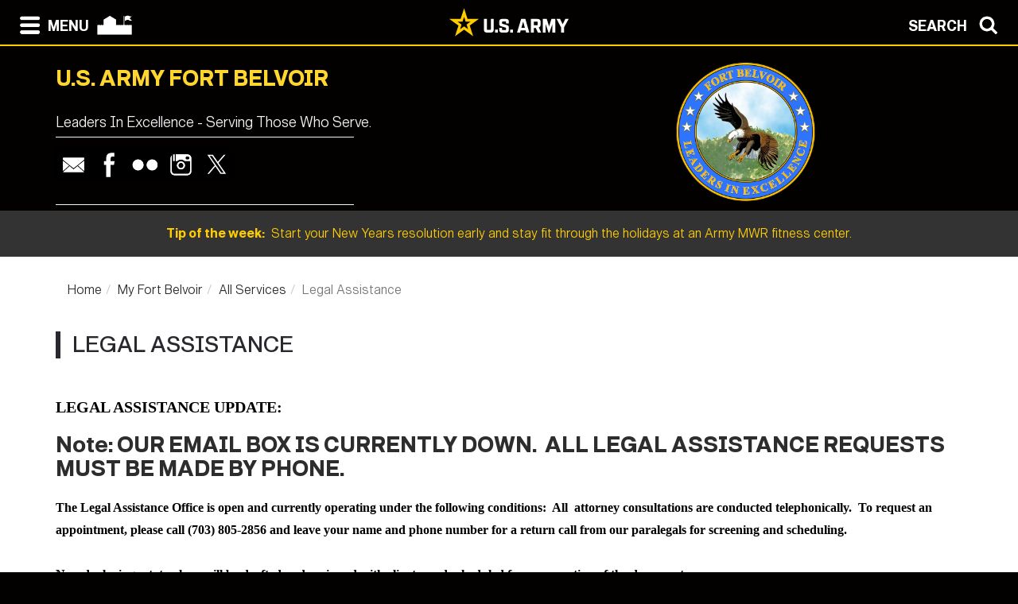

--- FILE ---
content_type: text/html; charset=UTF-8
request_url: https://home.army.mil/belvoir/my-fort-belvoir/all-services/legal-assistance
body_size: 72782
content:

<!DOCTYPE html>
<!--[if lt IE 7]>      <html class="no-js lt-ie9 lt-ie8 lt-ie7" lang="en"> <![endif]-->
<!--[if IE 7]>         <html class="no-js lt-ie9 lt-ie8" lang="en"> <![endif]-->
<!--[if IE 8]>         <html class="no-js lt-ie9" lang="en"> <![endif]-->
<!--[if gt IE 8]><!--> <html class="no-js" lang="en"> <!--<![endif]-->
    <head>
        <meta http-equiv="X-UA-Compatible" content="IE=edge,chrome=1">
        

	<meta property="og:site_name" content="FORT BELVOIR">
	<meta property="og:locale" content="en_US">
	<meta property="og:type" content="website">
	<meta property="og:title" content="Legal Assistance">
	<meta property="og:description" content="Legal Assistance and Tax Center">
	<meta property="og:url" content="https://home.army.mil/belvoir/my-fort-belvoir/all-services/legal-assistance">
	
<title>Legal Assistance :: FORT BELVOIR</title>

<meta http-equiv="content-type" content="text/html; charset=UTF-8">
<meta name="description" content="Legal Assistance and Tax Center">
<meta name="generator" content="Concrete CMS">
<link rel="canonical" href="https://home.army.mil/belvoir/%21trash/legal-assistance">
<script type="text/javascript">
    var CCM_DISPATCHER_FILENAME = "/belvoir/index.php";
    var CCM_CID = 871;
    var CCM_EDIT_MODE = false;
    var CCM_ARRANGE_MODE = false;
    var CCM_IMAGE_PATH = "/belvoir/concrete/images";
    var CCM_APPLICATION_URL = "https://home.army.mil/belvoir";
    var CCM_REL = "/belvoir";
    var CCM_ACTIVE_LOCALE = "en_US";
    var CCM_USER_REGISTERED = false;
</script>

<style type="text/css" data-area-style-area-handle="Footer Social" data-block-style-block-id="60672" data-style-set="220">.ccm-custom-style-container.ccm-custom-style-footersocial-60672{text-align:center}</style>
<script type="text/javascript" src="/belvoir/concrete/js/jquery.js?ccm_nocache=41bca2d8501602d99c5d0a46cae8e99455c9ad17"></script>
<link href="/belvoir/concrete/css/cms.css?ccm_nocache=41bca2d8501602d99c5d0a46cae8e99455c9ad17" rel="stylesheet" type="text/css" media="all">
<link href="/belvoir/concrete/css/features/imagery/frontend.css?ccm_nocache=41bca2d8501602d99c5d0a46cae8e99455c9ad17" rel="stylesheet" type="text/css" media="all">
<link href="/belvoir/concrete/css/features/navigation/frontend.css?ccm_nocache=41bca2d8501602d99c5d0a46cae8e99455c9ad17" rel="stylesheet" type="text/css" media="all">
<link href="/belvoir/concrete/css/features/search/frontend.css?ccm_nocache=41bca2d8501602d99c5d0a46cae8e99455c9ad17" rel="stylesheet" type="text/css" media="all">
<link href="/belvoir/concrete/css/features/basics/frontend.css?ccm_nocache=41bca2d8501602d99c5d0a46cae8e99455c9ad17" rel="stylesheet" type="text/css" media="all">
<link href="/belvoir/concrete/css/features/social/frontend.css?ccm_nocache=41bca2d8501602d99c5d0a46cae8e99455c9ad17" rel="stylesheet" type="text/css" media="all">
<link href="/belvoir/packages/ig_spacer/blocks/ig_spacer/view.css?ccm_nocache=d4123c032c255161dda1919df50a75db04eb7723" rel="stylesheet" type="text/css" media="all">
<!-- Global site tag (gtag.js) - Google Analytics FOR IMCOM SUSTAINMENT SITES -->
<script async type="text/javascript" id="_fed_an_ua_tag" src="https://dap.digitalgov.gov/Universal-Federated-Analytics-Min.js?agency=DOD&subagency=AMC-IMCOM&sp=query&yt=true&sitetopic=IMCOM-SUSTAINMENT&siteplatform=belvoir"></script>
        <meta name="viewport" content="width=device-width, initial-scale=1">
        <link rel="stylesheet" href="/belvoir/packages/theme_stucco/themes/stucco/css/bootstrap-theme.min.css">
        <link rel="stylesheet" href="/belvoir/packages/theme_stucco/themes/stucco/css/bootstrap.css">
        <link href="/belvoir/application/files/cache/css/stucco/main.css?ts=1766394828" rel="stylesheet" type="text/css" media="all">        <link rel="stylesheet" href="/belvoir/packages/theme_stucco/themes/stucco/css/custom.css">

        <script src="/belvoir/packages/theme_stucco/themes/stucco/js/vendor/modernizr-2.8.3-respond-1.4.2.min.js"></script>
        <script src="/belvoir/packages/theme_stucco/themes/stucco/js/modal.js"></script>

        <link href="/belvoir/packages/theme_stucco/themes/stucco/css/font-awesome/css/all.css" type="text/css" rel="stylesheet">
    </head>
        <body class="legal-assistance">
        <div class="ccm-page ccm-page-id-871 page-type-page page-template-full">
  
        <!--[if lt IE 8]>
            <p class="browserupgrade">You are using an <strong>outdated</strong> browser. Please <a href="http://browsehappy.com/">upgrade your browser</a> to improve your experience.</p>
        <![endif]-->

        <a class="skip-link screen-reader-text" href="#main-content">Skip to content</a>		<!-- Header -->
<div id="header-content" class="header header-container header-content-inner">
<div class="global-navi">

  
<!-- MODAL NAVIGATION MODAL -->


<div id="ModalNav" class="modal fade" role="dialog">
     <div class="modal-dialog">
          <div class="modal-content modal-content-nav">
               <div class="modal-header">
                    <div class="navbar-top-style-only">
                         <div class="row">
                              <div class="col-xs-6">
                                   <div class="modal-nav"> 
                                   
  <a data-dismiss="modal">
 <img class="ns-icon" alt="Search" src="/belvoir/packages/theme_stucco/themes/stucco/art/zmenu-close-white-40.png" onmouseover="this.src='/belvoir/packages/theme_stucco/themes/stucco/art/zmenu-close-gold-40.png'" onmouseout="this.src='/belvoir/packages/theme_stucco/themes/stucco/art/zmenu-close-white-40.png'" />
<span class="ns-navbar-footer">CLOSE</span>
 </a>
                                     
                                      
                                   </div>
                              </div>
                             <div class="col-xs-6">
                                  <div class="modal-nav modal-nav-right float-right">
                                  
                                  
                                  
          <a data-dismiss="modal" data-toggle="modal" data-target="#ModalSearch">  
<span class="ns-navbar-text">SEARCH</span> 
<img class="ns-icon" alt="Search" src="/belvoir/packages/theme_stucco/themes/stucco/art/zmenu-search-white-40.png" onmouseover="this.src='/belvoir/packages/theme_stucco/themes/stucco/art/zmenu-search-gold-40.png'" onmouseout="this.src='/belvoir/packages/theme_stucco/themes/stucco/art/zmenu-search-white-40.png'" />
          </a>

 
          </div>
        </div>
  </div>
</div> 

      </div>
      <div class="modal-body">
        
<!-- SECOND BAR TEST 

                     <div class="row">
                              <div class="col-xs-6">
                                   <div class="modal-nav"> 
                                   
  <a data-dismiss="modal">
 <img class="ns-icon" alt="Search" src="/belvoir/packages/theme_stucco/themes/stucco/art/zmenu-close-white-40.png" onmouseover="this.src='/belvoir/packages/theme_stucco/themes/stucco/art/zmenu-close-gold-40.png'" onmouseout="this.src='/belvoir/packages/theme_stucco/themes/stucco/art/zmenu-close-white-40.png'" />
<span class="ns-navbar-footer">CLOSE</span>
 </a>
                                     
                                      
                                   </div>
                              </div>
                             <div class="col-xs-6">
                                  <div class="modal-nav modal-nav-right float-right">
                                  
                                  
                                  
          <a data-dismiss="modal" data-toggle="modal" data-target="#ModalSearch">  
<span class="ns-navbar-text">SEARCH</span> 
<img class="ns-icon" alt="Search" src="/belvoir/packages/theme_stucco/themes/stucco/art/zmenu-search-white-40.png" onmouseover="this.src='/belvoir/packages/theme_stucco/themes/stucco/art/zmenu-search-gold-40.png'" onmouseout="this.src='/belvoir/packages/theme_stucco/themes/stucco/art/zmenu-search-white-40.png'" />
          </a>

 
          </div>
        </div>
  </div>

 END TEST -->
                   <div class="row">
                      <div class="col-xs-12 col-sm-6 col-lg-3 list-unstyled">
                       

    <h3><a href="https://home.army.mil/belvoir/about">About</a></h3>


    <ul class="nav"><li class=""><a href="https://home.army.mil/belvoir/about/leadership" target="_self" class="">Leadership</a></li><li class=""><a href="https://home.army.mil/belvoir/about/history" target="_self" class="">History</a></li><li class=""><a href="https://home.army.mil/belvoir/about/Garrison" target="_self" class="">Garrison</a></li><li class=""><a href="https://home.army.mil/belvoir/about/visitor-information" target="_self" class="">Gate Information</a></li><li class=""><a href="https://home.army.mil/belvoir/about/frequently-asked-questions" target="_self" class="">Frequently Asked Questions</a></li><li class=""><a href="https://home.army.mil/belvoir/about/us-army-garrison-policy-memorandums" target="_self" class="">U.S. Army Garrison Policy Memorandums</a></li><li class=""><a href="https://home.army.mil/belvoir/about/fort-belvoir-regulations" target="_self" class="">Fort Belvoir Regulations</a></li><li class=""><a href="https://home.army.mil/belvoir/about/fort-belvoir-street-renaming" target="_self" class="">Fort Belvoir Street Renaming</a></li><li class=""><a href="https://home.army.mil/belvoir/about/covid-19-information" target="_self" class="">COVID-19 Information</a></li><li class=""><a href="https://home.army.mil/belvoir/about/garrison-job-openings" target="_self" class="">Garrison Job Openings</a></li><li class=""><a href="https://home.army.mil/belvoir/about/ridesharecommuter-services" target="_self" class="">Transportation &amp; Mass Transit</a></li><li class=""><a href="https://home.army.mil/belvoir/about/quarterly-community-town-hall" target="_self" class="">Quarterly Community Town Hall</a></li><li class=""><a href="https://home.army.mil/belvoir/about/installation-access" target="_self" class="">Installation Access</a></li></ul>
                      </div>
                      <div class="col-xs-12 col-sm-6 col-lg-3  list-unstyled">
                      
                        

    <h3><a href="https://home.army.mil/belvoir/contact">Contact</a></h3>


    <ul class="nav"><li class=""><a href="https://home.army.mil/belvoir/contact/phonebook" target="_self" class="">Phonebook</a></li><li class=""><a href="https://home.army.mil/belvoir/contact/crisis-phone-numbers" target="_self" class="">Crisis Phone Numbers</a></li><li class=""><a href="https://ice.disa.mil/index.cfm?fa=site&site_id=336&dep=DoD" target="_self" class="">Feedback (ICE)</a></li><li class=""><a href="https://home.army.mil/belvoir/contact/media-relations" target="_self" class="">Media Relations</a></li><li class=""><a href="https://home.army.mil/belvoir/contact/contact-us" target="_self" class="">Mailing Address</a></li><li class=""><a href="https://home.army.mil/belvoir/contact/webmaster" target="_self" class="">Webmaster</a></li><li class=""><a href="https://home.army.mil/belvoir/contact/public-affairs" target="_self" class="">Public Affairs Office (PAO)</a></li></ul>
  		       
                      </div>
                      <div class="col-xs-12 col-sm-6 col-lg-3  list-unstyled">
                       
                       

    <h3><a href="https://home.army.mil/belvoir/my-fort-belvoir">My Fort Belvoir</a></h3>



    <ul class="nav"><li class=""><a href="https://home.army.mil/belvoir/my-fort-belvoir/newcomers" target="_self" class="">For Newcomers</a></li><li class=""><a href="https://home.army.mil/belvoir/my-fort-belvoir/for-families" target="_self" class="">For Families</a></li><li class="nav-path-selected"><a href="https://home.army.mil/belvoir/my-fort-belvoir/all-services" target="_self" class="nav-path-selected">All Services</a><ul><li class=""><a href="https://home.army.mil/belvoir/my-fort-belvoir/all-services/army-military-pay-office-ampo-fort-belvoir" target="_self" class="">Army Military Pay Office (AMPO) - Fort Belvoir</a></li><li class=""><a href="https://home.army.mil/belvoir/my-fort-belvoir/all-services/army-community-service" target="_self" class="">Army Community Service (ACS)</a></li><li class=""><a href="https://home.army.mil/belvoir/my-fort-belvoir/all-services/asap-services" target="_self" class="">Army Substance Abuse Program (ASAP) Services</a></li><li class=""><a href="https://home.army.mil/belvoir/my-fort-belvoir/all-services/religious-support-office" target="_self" class="">Religious Support Office (RSO)</a></li><li class=""><a href="https://home.army.mil/belvoir/my-fort-belvoir/all-services/civilian-personnel-advisory-center" target="_self" class="">Civilian Personnel Advisory Center (CPAC)</a></li><li class=""><a href="https://home.army.mil/belvoir/my-fort-belvoir/all-services/DES" target="_self" class="">Directorate of Emergency Services (DES)</a></li><li class=""><a href="https://home.army.mil/belvoir/my-fort-belvoir/all-services/directorate-human-resources" target="_self" class="">Directorate of Human Resources (DHR)</a></li><li class=""><a href="https://home.army.mil/belvoir/my-fort-belvoir/all-services/Garrison" target="_self" class="">Garrison</a></li><li class=""><a href="https://home.army.mil/belvoir/my-fort-belvoir/all-services/RWBAHC" target="_self" class="">Alexander T. Augusta Military Medical Center</a></li><li class=""><a href="https://home.army.mil/belvoir/my-fort-belvoir/all-services/sharp" target="_self" class="">Sexual Harassment Assault Response Prevention (SHARP)</a></li><li class=""><a href="https://home.army.mil/belvoir/my-fort-belvoir/all-services/additional-deers-information" target="_self" class="">Additional Deers Information</a></li><li class=""><a href="https://home.army.mil/belvoir/my-fort-belvoir/all-services/fort-belvoir-family-mwr" target="_self" class="">Fort Belvoir Family &amp; MWR</a></li><li class=""><a href="https://home.army.mil/belvoir/my-fort-belvoir/all-services/safety-office" target="_self" class="">Garrison Safety Office (GSO)</a></li><li class=""><a href="https://home.army.mil/belvoir/my-fort-belvoir/all-services/equal-employment-opportunity" target="_self" class="">Equal Employment Opportunity (EEO)</a></li><li class=""><a href="https://home.army.mil/belvoir/my-fort-belvoir/all-services/veterinary-treatment-facility" target="_self" class="">Veterinary Treatment Facility</a></li><li class="nav-selected nav-path-selected"><a href="https://home.army.mil/belvoir/my-fort-belvoir/all-services/legal-assistance" target="_self" class="nav-selected nav-path-selected">Legal Assistance</a></li><li class=""><a href="https://home.army.mil/belvoir/my-fort-belvoir/all-services/ready-and-resilient-performance-center-ncr" target="_self" class="">Ready and Resilient Performance Center - NCR</a></li><li class=""><a href="https://home.army.mil/belvoir/my-fort-belvoir/all-services/dining-facilities" target="_self" class="">Dining Facilities</a></li></ul></li></ul>


        <div class="ccm-custom-style-container ccm-custom-style-zmenucol3-10992 black-box"
            >
    <h3 style="text-align: center;"><a href="https://www.armymwr.com/"><img src="https://home.army.mil/belvoir/5514/8417/3095/Family_MWR_Logo_BLK-311_-_Copy.png" alt="Family_MWR_Logo_BLK-311 - Copy.png" width="137" height="140"><br />
Family and Morale, Welfare &amp; Recreation</a></h3>

    </div>
  		      	 
                      </div>
                      <div class="col-xs-12 col-sm-6 col-lg-3  list-unstyled">
                       
                        

    <h3><a href="https://home.army.mil/belvoir/units-tenants">Units / Tenants</a></h3>


    <ul class="nav"><li class=""><a href="https://home.army.mil/belvoir/units-tenants/12th-aviation-battalion" target="_self" class="">12th Aviation Battalion</a></li><li class=""><a href="https://home.army.mil/belvoir/units-tenants/1st-io-command" target="_self" class="">1st IO Command</a></li><li class=""><a href="https://home.army.mil/belvoir/units-tenants/249th-engineer-battalion" target="_self" class="">249th Engineer Battalion</a></li><li class=""><a href="https://home.army.mil/belvoir/units-tenants/701st-military-police-group-cid-terrorism-and-criminal-investigative-unit" target="_self" class="">701st Military Police Group (CID), Terrorism and Criminal Investigative Unit</a></li><li class=""><a href="https://home.army.mil/belvoir/units-tenants/902d-military-intelligence-group-counterintelligence-office-national-capital-region" target="_self" class="">902d Military Intelligence Group, Counterintelligence Office, National Capital Region</a></li><li class=""><a href="https://home.army.mil/belvoir/units-tenants/acquisition-support-center" target="_self" class="">Acquisition Support Center</a></li><li class=""><a href="https://home.army.mil/belvoir/units-tenants/American-federation-of-government-employees-afge-district14" target="_self" class="">American Federation of Government Employees (AFGE) District 14</a></li><li class=""><a href="https://home.army.mil/belvoir/units-tenants/902nd-military-intelligence-detachment" target="_self" class="">American Red Cross</a></li><li class=""><a href="https://home.army.mil/belvoir/units-tenants/aafes" target="_self" class="">Army &amp; Air Force Exchange Service - Fort Belvoir</a></li><li class=""><a href="https://home.army.mil/belvoir/units-tenants/army-corps-engineers-baltimore-district-capital-area-office" target="_self" class="">Army Corps of Engineers, Baltimore District, Capital Area Office</a></li><li class=""><a href="https://home.army.mil/belvoir/units-tenants/intelligence-leader-development-resources" target="_self" class="">Army Cyber Command</a></li><li class=""><a href="https://home.army.mil/belvoir/units-tenants/us-army-intelligence-center-excellence" target="_self" class="">Army Force Management School</a></li><li class=""><a href="https://home.army.mil/belvoir/units-tenants/army-force-management-support-agency" target="_self" class="">Army Force Management Support Agency</a></li><li class=""><a href="https://home.army.mil/belvoir/units-tenants/netcom" target="_self" class="">Army Inspector General School</a></li><li class=""><a href="https://home.army.mil/belvoir/units-tenants/army-modeling-and-simulation-office" target="_self" class="">Army Modeling and Simulation Office</a></li><li class=""><a href="https://home.army.mil/belvoir/units-tenants/belvoir-thrift-shop" target="_self" class="">Belvoir Thrift Shop</a></li><li class=""><a href="https://home.army.mil/belvoir/units-tenants/center-army-analysis" target="_self" class="">Center for Army Analysis</a></li><li class=""><a href="https://home.army.mil/belvoir/units-tenants/us-army-military-intelligence-corps-band" target="_self" class="">Commissary</a></li><li class=""><a href="https://home.army.mil/belvoir/units-tenants/united-states-army-intelligence-and-security-command" target="_self" class="">Criminal Investigation Command</a></li><li class=""><a href="https://home.army.mil/belvoir/units-tenants/usaicoe-and-fort-huachuca-inspector-general" target="_self" class="">Defense Acquisition University</a></li><li class=""><a href="https://home.army.mil/belvoir/units-tenants/defense-contract-audit-agency" target="_self" class="">Defense Contract Audit Agency</a></li><li class=""><a href="https://home.army.mil/belvoir/units-tenants/defense-intelligence-agency" target="_self" class="">Defense Intelligence Agency</a></li><li class=""><a href="https://home.army.mil/belvoir/units-tenants/defense-logistics-agency" target="_self" class="">Defense Logistics Agency</a></li><li class=""><a href="https://home.army.mil/belvoir/units-tenants/defense-technical-information-center" target="_self" class="">Defense Technical Information Center</a></li><li class=""><a href="https://home.army.mil/belvoir/units-tenants/defense-threat-reduction-agency" target="_self" class="">Defense Threat Reduction Agency</a></li><li class=""><a href="https://home.army.mil/belvoir/units-tenants/netcom-9th-signal-command" target="_self" class="">Fort Belvoir Community Hospital</a></li><li class=""><a href="https://home.army.mil/belvoir/units-tenants/fort-belvoir-transportation-office-household-goods" target="_self" class="">Fort Belvoir Transportation Office (Household Goods)</a></li><li class=""><a href="https://home.army.mil/belvoir/units-tenants/joint-personal-property-shipping-office-mid-atlantic" target="_self" class="">Joint Personal Property Shipping Office, Mid Atlantic</a></li><li class=""><a href="https://home.army.mil/belvoir/units-tenants/logistics-readiness-center" target="_self" class="">Logistics Readiness Center (LRC)</a></li><li class=""><a href="https://home.army.mil/belvoir/units-tenants/marine-corps-detachment-fort-belvoir" target="_self" class="">Marine Corps Detachment Fort Belvoir</a></li><li class=""><a href="https://home.army.mil/belvoir/units-tenants/military-intelligence-readiness-command" target="_self" class="">Military Intelligence Readiness Command</a></li><li class=""><a href="https://home.army.mil/belvoir/units-tenants/missile-defense-agency" target="_self" class="">Missile Defense Agency</a></li><li class=""><a href="https://home.army.mil/belvoir/units-tenants/national-geospatial-intelligence-agency" target="_self" class="">National Geospatial-Intelligence Agency</a></li><li class=""><a href="https://home.army.mil/belvoir/units-tenants/national-museum-us-army" target="_self" class="">National Museum of the U.S. Army</a></li><li class=""><a href="https://home.army.mil/belvoir/units-tenants/night-vision-and-electronic-sensors-directorate" target="_self" class="">Night Vision and Electronic Sensors Directorate</a></li><li class=""><a href="https://home.army.mil/belvoir/units-tenants/office-administrative-assistant-secretary-army" target="_self" class="">Office of the Administrative Assistant to the Secretary of the Army</a></li><li class=""><a href="https://home.army.mil/belvoir/units-tenants/office-chief-army-reserves" target="_self" class="">Office of the Chief, Army Reserves</a></li><li class=""><a href="https://home.army.mil/belvoir/units-tenants/operational-support-airlift-activity" target="_self" class="">Operational Support Airlift Activity</a></li><li class=""><a href="https://home.army.mil/belvoir/units-tenants/program-executive-office-soldier" target="_self" class="">Program Executive Office, Soldier</a></li><li class=""><a href="https://home.army.mil/belvoir/units-tenants/program-executive-officer-enterprise-information-systems" target="_self" class="">Program Executive Officer, Enterprise Information Systems</a></li><li class=""><a href="https://home.army.mil/belvoir/units-tenants/program-manager-close-combat-systems" target="_self" class="">Program Manager Close Combat Systems</a></li><li class=""><a href="https://home.army.mil/belvoir/units-tenants/program-manager-soldier-warrior" target="_self" class="">Program Manager Soldier Warrior</a></li><li class=""><a href="https://home.army.mil/belvoir/units-tenants/program-manager-soldier-protection-and-individual-equipment" target="_self" class="">Program Manager, Soldier Protection and Individual Equipment</a></li><li class=""><a href="https://home.army.mil/belvoir/units-tenants/rapid-capabilities-and-critical-technologies-office" target="_self" class="">Rapid Capabilities and Critical Technologies Office (RCCTO)</a></li><li class=""><a href="https://home.army.mil/belvoir/units-tenants/us-army-center-military-history" target="_self" class="">U.S. Army Center of Military History</a></li><li class=""><a href="https://home.army.mil/belvoir/units-tenants/us-army-chief-information-officerg-6" target="_self" class="">U.S. Army Chief Information Officer/G-6</a></li><li class=""><a href="https://home.army.mil/belvoir/units-tenants/army-intelligence-and-security-command" target="_self" class="">U.S. Army Intelligence and Security Command</a></li><li class=""><a href="https://home.army.mil/belvoir/units-tenants/us-army-legal-services-agency" target="_self" class="">U.S. Army Legal Services Agency</a></li><li class=""><a href="https://home.army.mil/belvoir/units-tenants/us-army-logistics-enterprise-support-agency" target="_self" class="">U.S. Army Logistics Enterprise Support Agency</a></li><li class=""><a href="https://home.army.mil/belvoir/units-tenants/us-army-manpower-analysis-agency-usamaa" target="_self" class="">U.S. Army Manpower Analysis Agency (USAMAA)</a></li><li class=""><a href="https://home.army.mil/belvoir/units-tenants/us-army-mission-and-installation-contracting-command" target="_self" class="">U.S. Army Mission and Installation Contracting Command</a></li><li class=""><a href="https://home.army.mil/belvoir/units-tenants/us-army-nuclear-and-countering-weapons-mass-destruction-agency" target="_self" class="">U.S. Army Nuclear and Countering Weapons of Mass Destruction Agency</a></li><li class=""><a href="https://home.army.mil/belvoir/units-tenants/us-army-regional-health-command-atlantic" target="_self" class="">U.S. Army Regional Health Command - Atlantic</a></li><li class=""><a href="https://home.army.mil/belvoir/units-tenants/us-army-security-assistance-command" target="_self" class="">U.S. Army Security Assistance Command</a></li><li class=""><a href="https://home.army.mil/belvoir/units-tenants/network-enterprise-center-fort-belvoir" target="_self" class="">U.S. Army Signal Network Enterprise Center - Fort Belvoir</a></li><li class=""><a href="https://home.army.mil/belvoir/units-tenants/uso-warrior-and-family-center-fort-belvoir" target="_self" class="">USO Warrior and Family Center at Fort Belvoir</a></li><li class=""><a href="https://home.army.mil/belvoir/units-tenants/veterinary-treatment-facility" target="_self" class="">Veterinary Treatment Facility</a></li><li class=""><a href="https://home.army.mil/belvoir/units-tenants/villages-belvoir" target="_self" class="">Villages at Belvoir</a></li><li class=""><a href="https://home.army.mil/belvoir/units-tenants/warrior-transition-battalion" target="_self" class="">Warrior Transition Battalion</a></li></ul>
  		      
                      </div>
                   </div> <!--END ROW-->
                   <div class="row">
                      <div class="col-xs-6 list-unstyled">
                      
                         		     
                      </div>
                      <div class="col-xs-6  list-unstyled">

                          		       
                      </div>
                   </div> <!--END ROW-->
      </div> 
      
    </div>

  </div>
</div>

<!-- MODAL NAV SEARCH -->

<div id="ModalSearch" class="modal fade" role="dialog">
  <div class="modal-dialog" style="height: 300px">

    <!-- Modal content-->
 <div class="modal-content" >
 
 <!-- SEARCH 	MODAL HEADER -->
 
      <div class="modal-header">
           <div class="navbar-top-style-only">
             <div class="row">
                 <div class="col-xs-6">
                     <div class="modal-nav"> 
                  
                     
                    <a data-dismiss="modal">
<img class="ns-icon" alt="Close" src="/belvoir/packages/theme_stucco/themes/stucco/art/zmenu-close-white-40.png" onmouseover="this.src='/belvoir/packages/theme_stucco/themes/stucco/art/zmenu-close-gold-40.png'" onmouseout="this.src='/belvoir/packages/theme_stucco/themes/stucco/art/zmenu-close-white-40.png'" />
    <span class="ns-navbar-text ns-phone-hidden">CLOSE</span> 
                         </a>
                         
                     </div>
                 </div>
                
                 <div class="col-xs-6">
                     <div class="modal-nav modal-nav-right float-right"><a data-dismiss="modal" data-toggle="modal"  data-target="#ModalNav"> <span class="ns-navbar-text"> MENU </span><img class="ns-icon" alt="menu" src="/belvoir/packages/theme_stucco/themes/stucco/art/zmenu-menu-white-40.png" onmouseover="this.src='/belvoir/packages/theme_stucco/themes/stucco/art/zmenu-menu-gold-40.png'" onmouseout="this.src='/belvoir/packages/theme_stucco/themes/stucco/art/zmenu-menu-white-40.png'" /> </a>
                     </div>
                </div>
           </div>
      </div>
 </div> 
 
 <!--SEARCH  MODAL BODY -->
 
     <div class="modal-body">
		  <div class="container">
			<!-- <div class="col-lg-2 col-xs-12">
			<h3>Search</h3>
			</div> -->
			  <div class="col-lg-10 col-xs-12">
				   

        <form class="hstack gap-3 ccm-search-block-form" action="https://home.army.mil/belvoir/search" method="get"><input name="search_paths[]" type="hidden"
             value="" /><input name="query" class="form-control ccm-search-block-text" type="text" value="" /> <input name="submit" type="submit" value="Find"
              class="btn btn-secondary ccm-search-block-submit" />

</form>


			  </div>
		  </div>
      </div>
	  
<div class="modal-nav-dismiss">      
<a data-dismiss="modal">
   <a data-dismiss="modal">
<span class="ns-navbar-footer">CLOSE</span> 
<img class="ns-icon" alt="Search" src="/belvoir/packages/theme_stucco/themes/stucco/art/zmenu-close-white-40.png" onmouseover="this.src='/belvoir/packages/theme_stucco/themes/stucco/art/zmenu-close-gold-40.png'" onmouseout="this.src='/belvoir/packages/theme_stucco/themes/stucco/art/zmenu-close-white-40.png'" />
        </a>
</div>

 
    </div>
   </div>
   

</div>

<!-- 	END OF NORMAL MODAL NAVIGATION AND SEARCH. -->

  
<!--MODAL NAVIGATION TOP BAR-->

<div id="navbar" > <div class="navbar-fixed-top" >

    <div class="row">
        <div class="col-xs-8">
            <div class="modal-nav">
                 <span>
                     <a data-toggle="modal" data-target="#ModalNav"> 
                 <img class="ns-icon" alt="menu" src="/belvoir/packages/theme_stucco/themes/stucco/art/zmenu-menu-white-40.png" onmouseover="this.src='/belvoir/packages/theme_stucco/themes/stucco/art/zmenu-menu-gold-40.png'" onmouseout="this.src='/belvoir/packages/theme_stucco/themes/stucco/art/zmenu-menu-white-40.png'" /><span class="ns-navbar-text ns-phone-hidden">MENU</span></a> 
                 </span>
                 <span>
                     <a href="https://home.army.mil/belvoir">
                         <!--  -->
	 <img class="ns-icon" alt="Home" src="/belvoir/packages/theme_stucco/themes/stucco/art/zmenu-garrison-white-100.png" onmouseover="this.src='/belvoir/packages/theme_stucco/themes/stucco/art/zmenu-garrison-gold-HOME-100.png'" onmouseout="this.src='/belvoir/packages/theme_stucco/themes/stucco/art/zmenu-garrison-white-100.png'" />
	             </a>
	         </span>
	         <span> 
			 
		
	     <a href="https://www.army.mil" target="blank"> <img class="ns-phone-visible" src="/belvoir/packages/theme_stucco/themes/stucco/art/army_logo_horizontal.svg" alt="U.S. Army home page" style="max-width: 150px; width: 150px; position: relative; top: -4px;"> </a>
	         </span>
           </div>
        </div>

        <div class="col-xs-4">
          <div class="modal-nav modal-nav-right float-right"> 
          
          <a data-toggle="modal" data-target="#ModalSearch">  
<span class="ns-navbar-text ns-phone-hidden">SEARCH</span> 
<img class="ns-icon" alt="Search" src="/belvoir/packages/theme_stucco/themes/stucco/art/zmenu-search-white-40.png" onmouseover="this.src='/belvoir/packages/theme_stucco/themes/stucco/art/zmenu-search-gold-40.png'" onmouseout="this.src='/belvoir/packages/theme_stucco/themes/stucco/art/zmenu-search-white-40.png'" />
          </a>

          </div>
        </div>
        
    </div>

</div>


 
     </div> <!-- container -->
</div> <!-- end navbar fixed top-->
</div> <!-- END NAVBAR  BEGIN ARMY LOGO -->

<div class="army-icon ns-phone-hidden">
  
     <a href="https://www.army.mil"><img src="/belvoir/packages/theme_stucco/themes/stucco/art/army_logo_horizontal.svg" alt="Army.mil"></a>    
</div>

<!-- END ARMY LOGO -->

	 
	           
           <!-- HEADER SECTION -->
<header class="page-header"> 

<!-- PHONE SIZE -->
     <div class="ns-phone-visible">
          <div class="container visible-xs">
              <div class="row  ns-resize-phone">
                   <div class="col-xs-12 ">                     
                        

        <span class="title-caps">U.S. Army Fort Belvoir </span>
		   </div>
	               </div>
          </div>
     </div>

<!-- XS SIZE -->

     <div class="clearfix visible-xs">
     </div>
     <div class="ns-phone-hidden">
          <div class="container visible-xs">
               <div class="row ns-space ns-resize">
                    <div class="col-xs-9 ">                     
                               

        <span class="title-caps">U.S. Army Fort Belvoir </span>
			  </div>
			  <div class="col-xs-3 header-logo-adjust-xs">
                               

    <picture><!--[if IE 9]><video style='display: none;'><![endif]--><source srcset="https://home.army.mil/belvoir/3815/4664/8350/Fort_Belvoir_logo_clear_lo.png" media="(min-width: 900px)" width="1128" height="1128"><source srcset="https://home.army.mil/belvoir/thumbnails/medium/3815/4664/8350/Fort_Belvoir_logo_clear_lo.png" media="(min-width: 768px)" width="1128" height="1128"><source srcset="https://home.army.mil/belvoir/thumbnails/small/3815/4664/8350/Fort_Belvoir_logo_clear_lo.png" width="1128" height="1128"><!--[if IE 9]></video><![endif]--><img src="https://home.army.mil/belvoir/3815/4664/8350/Fort_Belvoir_logo_clear_lo.png" alt="" width="1128" height="1128" class="ccm-image-block img-fluid bID-11283"></picture>

	            </div>
               </div>
          </div>
     </div>
               
<!-- LARGER SIZE -->                        
				
     <div class="container hidden-xs" >
            <div class="row">
	            <div class="col-sm-7 col-md-8 col-lg-8 push-left header-conctens">
                    <div>
                        <span class="header-garrison-id">
			        

        <span class="title-caps">U.S. Army Fort Belvoir </span>
 
                        </span><br>
                        <span class="header-garrison-id">
                    

        <h3>Leaders In Excellence - Serving Those Who Serve.</h3>
 
                        </span>
                        <span class="header-garrison-id"><hr></span>
                        <span class="header-garrison-id">
	                

        <div class="ccm-custom-style-container ccm-custom-style-footersocial-60672"
            >
    
<style>
.ccm-block-svg_social_media_icons .icon-container {
    display: inline-block;
    padding-top: 5px;
    padding-bottom: 5px;
}
</style>

<div class="ccm-block-svg_social_media_icons" style="text-align: left;">
    <div class="icon-container">

    <style>.email45-square-black{background:url('/belvoir/packages/svg_social_media_icons/blocks/svg_social_media_icons/images/email45-square-black.png') no-repeat;background:none,url('/belvoir/packages/svg_social_media_icons/blocks/svg_social_media_icons/images/email-square-black.svg') no-repeat;}.email45-square-black:hover{background:url('/belvoir/packages/svg_social_media_icons/blocks/svg_social_media_icons/images/email45-square-hover.png') no-repeat;background:none,url('/belvoir/packages/svg_social_media_icons/blocks/svg_social_media_icons/images/email-square-hover.svg') no-repeat;}</style><a title="Email" target="_blank" style="margin-left: 0px; margin-right: 0px; margin-bottom: 0px; float: left;" href="mailto:usarmy.belvoir.id-sustainment.mbx.public-affairs-office@army.mil"><div style="height: 45px; width: 45px" class="email45-square-black"></div></a><style>.facebook45-square-black{background:url('/belvoir/packages/svg_social_media_icons/blocks/svg_social_media_icons/images/facebook45-square-black.png') no-repeat;background:none,url('/belvoir/packages/svg_social_media_icons/blocks/svg_social_media_icons/images/facebook-square-black.svg') no-repeat;}.facebook45-square-black:hover{background:url('/belvoir/packages/svg_social_media_icons/blocks/svg_social_media_icons/images/facebook45-square-hover.png') no-repeat;background:none,url('/belvoir/packages/svg_social_media_icons/blocks/svg_social_media_icons/images/facebook-square-hover.svg') no-repeat;}</style><a title="Facebook" target="_blank" style="margin-left: 0px; margin-right: 0px; margin-bottom: 0px; float: left;" href="https://www.facebook.com/fortbelvoir"><div style="height: 45px; width: 45px" class="facebook45-square-black"></div></a><style>.flickr45-square-black{background:url('/belvoir/packages/svg_social_media_icons/blocks/svg_social_media_icons/images/flickr45-square-black.png') no-repeat;background:none,url('/belvoir/packages/svg_social_media_icons/blocks/svg_social_media_icons/images/flickr-square-black.svg') no-repeat;}.flickr45-square-black:hover{background:url('/belvoir/packages/svg_social_media_icons/blocks/svg_social_media_icons/images/flickr45-square-hover.png') no-repeat;background:none,url('/belvoir/packages/svg_social_media_icons/blocks/svg_social_media_icons/images/flickr-square-hover.svg') no-repeat;}</style><a title="Flickr" target="_blank" style="margin-left: 0px; margin-right: 0px; margin-bottom: 0px; float: left;" href="https://www.flickr.com/fort_belvoir/albums"><div style="height: 45px; width: 45px" class="flickr45-square-black"></div></a><style>.instagram45-square-black{background:url('/belvoir/packages/svg_social_media_icons/blocks/svg_social_media_icons/images/instagram45-square-black.png') no-repeat;background:none,url('/belvoir/packages/svg_social_media_icons/blocks/svg_social_media_icons/images/instagram-square-black.svg') no-repeat;}.instagram45-square-black:hover{background:url('/belvoir/packages/svg_social_media_icons/blocks/svg_social_media_icons/images/instagram45-square-hover.png') no-repeat;background:none,url('/belvoir/packages/svg_social_media_icons/blocks/svg_social_media_icons/images/instagram-square-hover.svg') no-repeat;}</style><a title="Instagram" target="_blank" style="margin-left: 0px; margin-right: 0px; margin-bottom: 0px; float: left;" href="https://www.instagram/fort_belvoir"><div style="height: 45px; width: 45px" class="instagram45-square-black"></div></a><style>.twitter45-square-black{background:url('/belvoir/packages/svg_social_media_icons/blocks/svg_social_media_icons/images/twitter45-square-black.png') no-repeat;background:none,url('/belvoir/packages/svg_social_media_icons/blocks/svg_social_media_icons/images/twitter-square-black.svg') no-repeat;}.twitter45-square-black:hover{background:url('/belvoir/packages/svg_social_media_icons/blocks/svg_social_media_icons/images/twitter45-square-hover.png') no-repeat;background:none,url('/belvoir/packages/svg_social_media_icons/blocks/svg_social_media_icons/images/twitter-square-hover.svg') no-repeat;}</style><a title="Twitter" target="_blank" style="margin-left: 0px; margin-right: 0px; margin-bottom: 0px; float: left;" href="https://twitter.com/fort_belvoir"><div style="height: 45px; width: 45px" class="twitter45-square-black"></div></a>
    </div>
</div>

    </div>


    <hr aria-hidden="true"/>
                        </span>
		            </div><!-- end social button -->	
	            </div>
                <div class="col-sm-3 push-left header-conctens header-logo-adjust-lg">  <!--col-md-2 col-lg-2 -->
		            <div class="header-logo">	
			        

    <picture><!--[if IE 9]><video style='display: none;'><![endif]--><source srcset="https://home.army.mil/belvoir/3815/4664/8350/Fort_Belvoir_logo_clear_lo.png" media="(min-width: 900px)" width="1128" height="1128"><source srcset="https://home.army.mil/belvoir/thumbnails/medium/3815/4664/8350/Fort_Belvoir_logo_clear_lo.png" media="(min-width: 768px)" width="1128" height="1128"><source srcset="https://home.army.mil/belvoir/thumbnails/small/3815/4664/8350/Fort_Belvoir_logo_clear_lo.png" width="1128" height="1128"><!--[if IE 9]></video><![endif]--><img src="https://home.army.mil/belvoir/3815/4664/8350/Fort_Belvoir_logo_clear_lo.png" alt="" width="1128" height="1128" class="ccm-image-block img-fluid bID-11283"></picture>

                    </div>
                </div>
	        </div>		
           
        </div>
 
            
                        <div class="row" id="global-message">  
                    <div class="post">
                                                <div class="col-sm-12 col-md-12 col-lg-12">
                                                    <a href="https://www.armymwr.com/programs-and-services/sports-fitness" target="_blank">                            <span class="global-message-title">Tip of the week:</span>
                            &nbsp;Start your New Years resolution early and stay fit through the holidays at an Army MWR fitness center. 
                            </a> 
                        </div>

                        <!-- put code in to see if there is an image -->
                                            </div>
                </div>
                                    
        </div>

</header>

<div class="clearfix"></div>

<div class="pagebar">
</div>

<!-- END OF HEADER AND HEADER PHP -->


    <div class="main-container">
	
        <!-- Superheader -->
        <div id="superheader-content">
                    </div>
        <!-- // Superheader -->
    
    

		<!--  Main Contents -->
		<div id="main-content" >
			<div class="main-content-inner clearfix">
				

<div class="container"><div class="row"><div class="col-sm-12">    

    <nav role="navigation" aria-label="breadcrumb"><ol class="breadcrumb"><li><a href="https://home.army.mil/belvoir" target="_self">Home</a></li><li><a href="https://home.army.mil/belvoir/my-fort-belvoir" target="_self">My Fort Belvoir</a></li><li><a href="https://home.army.mil/belvoir/my-fort-belvoir/all-services" target="_self">All Services</a></li><li class="active">Legal Assistance</li></ol></nav>


    <h1  class="ccm-block-page-title page-title">Legal Assistance</h1>

</div></div></div>				<main role="main">
					<article>
						

<div class="container"><div class="row"><div class="col-sm-12">    <h3 style="margin: 0in 0in 0pt;"><strong><font color="#000000" face="Calibri">LEGAL ASSISTANCE UPDATE:</font></strong></h3>

<h3 style="margin: 0in 0in 0pt;">&nbsp;</h3>

<h2><strong>Note: OUR EMAIL BOX IS CURRENTLY DOWN.&nbsp; ALL LEGAL ASSISTANCE REQUESTS MUST BE MADE BY PHONE.&nbsp;&nbsp;</strong></h2>

<p style="margin: 0in 0in 0pt;"><strong><font color="#000000" face="Calibri">The Legal Assistance Office is open and currently operating under the following conditions:<span style="mso-spacerun: yes;">&nbsp; </span>All<span style="mso-spacerun: yes;">&nbsp; </span>attorney consultations are conducted telephonically.<span style="mso-spacerun: yes;">&nbsp; </span>To request an appointment, please call (703) 805-2856 and leave your name and phone number for a return call from our paralegals for screening and scheduling.&nbsp;&nbsp;</font></strong></p>

<p style="margin: 0in 0in 0pt;">&nbsp;</p>

<p style="margin: 0in 0in 0pt;"><strong><font color="#000000" face="Calibri">Non-deploying estate plans will be drafted and reviewed with clients, and scheduled for an execution of the document.</font></strong></p>

<p style="margin: 0in 0in 0pt;"><strong><font color="#000000" face="Calibri">Soldiers who are scheduled for deployment will be provided on-site services.<span style="mso-spacerun: yes;">&nbsp; </span>Please be sure to indicate your deployment status when you call our office for assistance.</font></strong></p>

<p style="margin: 0in 0in 0pt;">&nbsp;</p>

<p style="margin: 0in 0in 0pt;">NEW REQUIREMENT FOR LEGAL ASSISTANCE APPOINTMENTS:</p>

<p style="margin: 0in 0in 0pt;">All persons scheduling appointments with the Fort Belvoir Legal Assistance Office must provide their DODID # and ID card expiration date.&nbsp; Please have this information on hand when contacting our office for an appointment.&nbsp; Unfortunately we are unable to make appointments without this information.</p>

<p style="margin: 0in 0in 0pt;">&nbsp;</p>

<p style="margin-top:0in;margin-right:0in;margin-bottom:.25in;margin-left:0in"><strong><span style="font-size:10.5pt;font-family:&amp;quot;color:#595857">Effective Tuesday, 1 June 2021, the Legal Assistance Office will provide notary and power of attorney services subject to the following restrictions:</span></strong><span style="font-size:10.5pt;font-family:&amp;quot;color:#595857"><o:p></o:p></span></p>

<p style="margin-top:0in;margin-right:0in;margin-bottom:.25in;margin-left:0in;box-sizing: border-box;overpass&quot;&quot;helvetica neue&quot;helvetica,arial,sans-serif;orphans: 2;-webkit-text-stroke-width: 0px;word-spacing:0px"><span style="font-size:10.5pt;font-family:&amp;quot;color:#595857">1. Service will be provided to active duty clients, retirees and their family members, between the hours of 0900 - 1100&nbsp; on Tuesdays, Wednesdays and Thursdays ONLY, as long as they are duty days. &nbsp;<o:p></o:p></span></p>

<p>2. Clients must wear face masks at all times when conducting business with legal assistance.</p>

<p>3. Clients must bring their own pens.</p>

<p>4. Clients will park in our front parking lot and wait outside the front entrance.&nbsp; Please maintain social distancing as you wait in line.&nbsp; If no one has come to the door in 3 minutes, please knock.</p>

<p>5. Clients will be served in line-up order.</p>

<p>6. While waiting, clients must maintain minimum of 6 feet distance from other parties.</p>

<p>7. Only one client will be admitted at a time and only by direction of the legal assistance team.</p>

<p>8. No third parties (friends / children / guests) will be admitted into the building or waiting area (clients only).</p>

<p>9. Once admitted to the building, clients must follow the instructions of the legal assistance team.</p>

<p>10. No real estate closings will be notarized during this time</p>

<p style="margin: 0in 0in 0pt;">&nbsp;</p>

<h3 style="margin: 0in 0in 0pt;"><strong><font color="#000000" face="Calibri">Tax Center Notice</font></strong></h3>

<h3 style="margin: 0in 0in 0pt;">&nbsp;</h3>

<p style="margin: 0in 0in 0pt;"><strong><font color="#000000" face="Calibri">The Treasury Department and Internal Revenue Service announced on March 21, 2020, that the federal income tax filing due date is automatically extended from April 15, 2020, to July 15, 2020.</font></strong></p>

<p style="margin: 0in 0in 0pt;"><strong><font color="#000000" face="Calibri">Taxpayers can also defer federal income tax payments due on April 15, 2020, to July 15, 2020, without penalties and interest, regardless of the amount owed.&nbsp; This deferment applies to all taxpayers, including individuals, trusts and estates, corporations and other non-corporate tax filers as well as those who pay self-employment tax.</font></strong></p>

<p style="margin: 0in 0in 0pt;"><strong><font color="#000000" face="Calibri">Taxpayers to not need to file any additional forms or call the IRS to qualify for this automatic federal tax filing and payment relief.&nbsp; Individual taxpayers who need additional time to file beyond the July 15 deadline can request a filing extension by filing Form 4868 through their tax professional, tax software, or using the Free File link on IRS.gov.</font></strong></p>

<p style="margin: 0in 0in 0pt;">&nbsp;</p>

<p style="margin: 0in 0in 0pt;"><strong><font color="#000000" face="Calibri">The Legal Assistance Division has currently suspended all Tax Center functions.&nbsp; If this changes a notice will be published here.</font></strong></p>

<p style="margin: 0in 0in 0pt;">&nbsp;</p>

<p style="margin: 0in 0in 0pt;">&nbsp;</p>

<p style="margin: 0in 0in 0pt;"><strong><font color="#000000" face="Calibri">Thank you for your patience and understanding.</font></strong></p>

<p>&nbsp;</p>

<p>Licensed Attorneys and paralegals are available to help you with your personal civil legal issues. All of our services are free.</p>

<p>&nbsp;</p>

<p><strong>Who&nbsp;We Serve: </strong></p>

<p>Active Duty Service members, retirees, and their dependents, as well as Reservists and civilians preparing for deployments.&nbsp; We do not provide advice to Retirees on divorce or other family law cases.&nbsp; Restrictions on services can be placed dependent on status and current conditions, please contact office to determine what services we offer if you are not Active Duty or a family member of Active Duty.&nbsp;</p>

<p><strong>Location:</strong></p>

<p>9990 Belvoir Drive</p>

<p>Bldg. 257</p>

<p>Fort Belvoir, VA 22060</p>

<p><strong>Hours:</strong></p>

<p>Attorney consultations are from 8 a.m. to 3 p.m. by appointment only.</p>

<p>Notary/Power of Attorney Services are from 9 a.m. to 11:00 a.m., Tuesday, Wednesday and Thursday,&nbsp; (no appointments needed).&nbsp; Home Closing Documents do require an appointment to be made.</p>

<p>Closed Holidays and Weekends</p>

<p><strong>Contact Us:</strong></p>

<p>Phone: 703-805-2856</p>

<p>Fax: 703-805-3263</p>

<p>Email: <a href="mailto:usarmy.belvoir.usamc.mbx.fort-belvoir-legal-assistance@mail.mil">usarmy.belvoir.usamc.mbx.fort-belvoir-legal-assistance@mail.mil</a>&nbsp;</p>

<p><a href="http://www.facebook.com/fortbelvoirlegalassistance"><u><font color="#0066cc">www.facebook.com/fortbelvoirlegalassistance</font></u></a></p>

<p><strong>More Information:</strong></p>

<p><a href="https://home.army.mil/belvoir/index.php/about/Garrison/staff-judge-advocate/appointments"><u><font color="#0066cc">Appointments</font></u></a></p>

<p><a href="https://home.army.mil/belvoir/index.php/about/Garrison/staff-judge-advocate/case-types"><u><font color="#0066cc">Case Types</font></u></a></p>

<p><a href="https://home.army.mil/belvoir/index.php/about/Garrison/staff-judge-advocate/library"><u><font color="#0066cc">Library</font></u></a></p>

<p><a href="https://home.army.mil/belvoir/index.php/about/Garrison/staff-judge-advocate/power-attorney-and-notary-services"><u><font color="#0066cc">Power of Attorney and Notary Services</font></u></a></p>

<p><a href="https://home.army.mil/belvoir/index.php/about/Garrison/staff-judge-advocate/tax-center"><u><font color="#0066cc">Tax Center</font></u></a></p>

<p><u><a href="https://home.army.mil/belvoir/download_file/view/794/871"><font color="#0066cc">Will Worksheet</font></a></u></p>

<p><u><a href="https://home.army.mil/belvoir/download_file/view/595/871"><font color="#0066cc">Divorce Worksheet</font></a></u></p>

<p><u><a href="https://home.army.mil/belvoir/application/files/6215/7013/5904/Mold_for_Virginia_tenancies.docx"><font color="#0066cc">Mold for Virginia Residents</font></a></u></p>

</div></div></div>					</article>
				</main>
							</div>
		</div>
    </div><!-- // Main Contents -->


		<!-- Footer -->
		<div class="footer-container">
			<footer class="footer-content-inner" role="contentinfo">
				<div class="container">
					<div class="row">
					
					                        <!-- Footer Navigation -->
                        <div class="col-sm-12">
                            <div style="margin-top: 25px;"> Share this page: </div>
                            

    
<div class="ccm-block-share-this-page">
    <ul class="list-inline">
            <li>
            <a href="https://www.facebook.com/sharer/sharer.php?u=https%3A%2F%2Fhome.army.mil%2Fbelvoir%2Fmy-fort-belvoir%2Fall-services%2Flegal-assistance" target="_blank" rel="noopener noreferrer" aria-label="Facebook"><i class="fab fa-facebook" aria-hidden="true" title="Facebook"></i></a>
        </li>
            <li>
            <a href="https://twitter.com/intent/tweet?url=https%3A%2F%2Fhome.army.mil%2Fbelvoir%2Fmy-fort-belvoir%2Fall-services%2Flegal-assistance" target="_blank" rel="noopener noreferrer" aria-label="X"><svg width="16" height="16" viewBox="0 0 300 300" version="1.1" xmlns="http://www.w3.org/2000/svg"><path fill="currentColor" d="M178.57 127.15 290.27 0h-26.46l-97.03 110.38L89.34 0H0l117.13 166.93L0 300.25h26.46l102.4-116.59 81.8 116.59h89.34M36.01 19.54H76.66l187.13 262.13h-40.66"/></svg></a>
        </li>
            <li>
            <a href="https://www.linkedin.com/shareArticle?mini-true&amp;url=https%3A%2F%2Fhome.army.mil%2Fbelvoir%2Fmy-fort-belvoir%2Fall-services%2Flegal-assistance&amp;title=Legal+Assistance" target="_blank" rel="noopener noreferrer" aria-label="LinkedIn"><i class="fab fa-linkedin" aria-hidden="true" title="LinkedIn"></i></a>
        </li>
            <li>
            <a href="https://www.pinterest.com/pin/create/button?url=https%3A%2F%2Fhome.army.mil%2Fbelvoir%2Fmy-fort-belvoir%2Fall-services%2Flegal-assistance" target="_blank" rel="noopener noreferrer" aria-label="Pinterest"><i class="fab fa-pinterest" aria-hidden="true" title="Pinterest"></i></a>
        </li>
            <li>
            <a href="javascript:window.print();" target="" rel="noopener noreferrer" aria-label="Print"><i class="fas fa-print" aria-hidden="true" title="Print"></i></a>
        </li>
            <li>
            <a href="mailto:?body=Check%20out%20this%20article%20on%20FORT%20BELVOIR%3A%0A%0ALegal%20Assistance%0Ahttps%3A%2F%2Fhome.army.mil%2Fbelvoir%2Fmy-fort-belvoir%2Fall-services%2Flegal-assistance&amp;subject=Thought%20you%27d%20enjoy%20this%20article." target="" rel="noopener noreferrer" aria-label="Email"><i class="fas fa-envelope" aria-hidden="true" title="Email"></i></a>
        </li>
            <li>
            <a href="https://www.facebook.com/sharer/sharer.php?u=https%3A%2F%2Fhome.army.mil%2Fbelvoir%2Fmy-fort-belvoir%2Fall-services%2Flegal-assistance" target="_blank" rel="noopener noreferrer" aria-label="Facebook"><i class="fab fa-facebook" aria-hidden="true" title="Facebook"></i></a>
        </li>
        </ul>
</div>

                            
                        </div><!-- //Footer Navigation -->
 

					</div>
					<div class="row">
					       <div class="col-xs-12 col-sm-6 col-lg-3">
					                      
										   <p style="text-align: center;" data-redactor-inserted-image="true">
<img src="/belvoir/packages/theme_stucco/themes/stucco/art/armystar-logo-rb.svg" alt="Army.mil" style="width: 100px; height: 129px;" width="100" height="129">
</p>
<p style="text-align: center;" data-redactor-inserted-image="true"><strong><a href="https://www.army.mil/" target="_blank">Army.mil</a></strong>
</p>
<hr>
<p><a href="https://www.usajobs.gov/" target="_blank">Employment</a>
</p>
<p><a href="https://foia.army.mil" target="_blank">FOIA</a>
</p>
<p><a href="https://home.army.mil/belvoir/index.php?cID=334">Terms of Use</a>
</p>
<p><a href="https://dodcio.defense.gov/DoDSection508.aspx" target="_blank">Accessibility/Section 508</a>
</p>
<p><a href="https://ready.army.mil/" target="_blank">Ready Army</a>
</p>
<hr>
<p><a href="https://www.army.mil/a-z/" target="_blank">Need Help? Try Army A-Z</a>
</p>
										   
										   
 								

    <p><a href="">Equal Employment Opportunity</a></p><p style="text-align: center;"> </p><hr /><p><a href="http://www.army.mil/rss/122/">RSS Feeds </a></p><p><a href="mailto:usarmy.belvoir.id-sustainment.mbx.public-affairs-office@army.mil">Contact Us</a></p><p> </p><p> </p>


    Page Last Modified: 3/10/22, 1:07 PM
						</div>
					       <div class="col-xs-12 col-sm-6 col-lg-3 ">
							
								

    <a href="https://home.army.mil/belvoir/my-fort-belvoir/all-services/sharp"><picture><!--[if IE 9]><video style='display: none;'><![endif]--><source srcset="https://home.army.mil/belvoir/4915/0471/9357/sharplogo.png" media="(min-width: 900px)" width="402" height="73"><source srcset="https://home.army.mil/belvoir/4915/0471/9357/sharplogo.png" media="(min-width: 768px)" width="402" height="73"><source srcset="https://home.army.mil/belvoir/4915/0471/9357/sharplogo.png" width="402" height="73"><!--[if IE 9]></video><![endif]--><img src="https://home.army.mil/belvoir/4915/0471/9357/sharplogo.png" alt="" width="402" height="73" class="ccm-image-block img-fluid bID-10374"></picture></a>



    <a href="https://belvoir.armymwr.com/programs/acs" target="_blank" rel="noopener noreferrer"><picture><!--[if IE 9]><video style='display: none;'><![endif]--><source srcset="https://home.army.mil/belvoir/5915/4999/4260/ACS.png" media="(min-width: 900px)" width="1129" height="342"><source srcset="https://home.army.mil/belvoir/thumbnails/medium/5915/4999/4260/ACS.png" media="(min-width: 768px)" width="1129" height="342"><source srcset="https://home.army.mil/belvoir/thumbnails/small/5915/4999/4260/ACS.png" width="1129" height="342"><!--[if IE 9]></video><![endif]--><img src="https://home.army.mil/belvoir/5915/4999/4260/ACS.png" alt="" width="1129" height="342" class="ccm-image-block img-fluid bID-11830"></picture></a>



    <a href="https://ice.disa.mil/index.cfm?fa=site&site_id=336&dep=DoD"><picture><!--[if IE 9]><video style='display: none;'><![endif]--><source srcset="https://home.army.mil/belvoir/5315/0853/2319/ICE2016v2grad2_IEW.png" media="(min-width: 900px)" width="320" height="200"><source srcset="https://home.army.mil/belvoir/5315/0853/2319/ICE2016v2grad2_IEW.png" media="(min-width: 768px)" width="320" height="200"><source srcset="https://home.army.mil/belvoir/5315/0853/2319/ICE2016v2grad2_IEW.png" width="320" height="200"><!--[if IE 9]></video><![endif]--><img src="https://home.army.mil/belvoir/5315/0853/2319/ICE2016v2grad2_IEW.png" alt="" width="320" height="200" class="ccm-image-block img-fluid bID-11831 ccm-image-block-hover" data-default-src="https://home.army.mil/belvoir/5315/0853/2319/ICE2016v2grad2_IEW.png" data-hover-src="https://home.army.mil/belvoir/5315/0853/2319/ICE2016v2grad2_IEW.png"></picture></a>
    <script type="text/javascript">
        var images = document.getElementsByClassName('ccm-image-block-hover');

        for (var i = 0; i < images.length; i++) {
            var image = images[i];
            image.onmouseover = function () {
                this.setAttribute('src', this.getAttribute('data-hover-src'));
            };
            image.onmouseout = function () {
                this.setAttribute('src', this.getAttribute('data-default-src'));
            };
        }
    </script>



    <div class="igSpacer" style="height:20px"></div>



    <a href="https://www.veteranscrisisline.net/"><picture><!--[if IE 9]><video style='display: none;'><![endif]--><source srcset="https://home.army.mil/belvoir/5515/0214/5694/VCL-Hoz-CMYK_FH.png" media="(min-width: 900px)" width="620" height="206"><source srcset="https://home.army.mil/belvoir/5515/0214/5694/VCL-Hoz-CMYK_FH.png" media="(min-width: 768px)" width="620" height="206"><source srcset="https://home.army.mil/belvoir/5515/0214/5694/VCL-Hoz-CMYK_FH.png" width="620" height="206"><!--[if IE 9]></video><![endif]--><img src="https://home.army.mil/belvoir/5515/0214/5694/VCL-Hoz-CMYK_FH.png" alt="" width="620" height="206" class="ccm-image-block img-fluid bID-9750"></picture></a>



    <div class="igSpacer" style="height:20px"></div>



    <p data-redactor-inserted-image="true"><a target="_blank" href="https://www.usainscom.army.mil/isalute/"><picture><!--[if IE 9]><video style='display: none;'><![endif]--><source srcset="https://home.army.mil/belvoir/5814/9088/8131/ISalute-300.png" media="(min-width: 900px)" width="300" height="79"><source srcset="https://home.army.mil/belvoir/5814/9088/8131/ISalute-300.png" media="(min-width: 768px)" width="300" height="79"><source srcset="https://home.army.mil/belvoir/5814/9088/8131/ISalute-300.png" width="300" height="79"><!--[if IE 9]></video><![endif]--><img src="https://home.army.mil/belvoir/5814/9088/8131/ISalute-300.png" alt="iSalute - Report suspicious activity" id="image-marker"></picture></a></p>


    

    <div class="igSpacer" style="height:20px"></div>




    <a href="https://crg.amedd.army.mil/guides/mdw/belvoir/Pages/search.aspx"><img src="https://home.army.mil/belvoir/cache/thumbnails/crg-working-file-original-923af44c9dc901490982d839c91ecdea.jpg" alt="Community Resource Guide" width="300" height="125" class="ccm-image-block img-fluid bID-13476 ccm-image-block-hover" data-default-src="https://home.army.mil/belvoir/1615/0946/7628/CRG_Working_File_ORIGINAL.JPG" data-hover-src="https://home.army.mil/belvoir/1615/0946/7628/CRG_Working_File_ORIGINAL.JPG"></a>
    <script type="text/javascript">
        var images = document.getElementsByClassName('ccm-image-block-hover');

        for (var i = 0; i < images.length; i++) {
            var image = images[i];
            image.onmouseover = function () {
                this.setAttribute('src', this.getAttribute('data-hover-src'));
            };
            image.onmouseout = function () {
                this.setAttribute('src', this.getAttribute('data-default-src'));
            };
        }
    </script>



    

    <div class="igSpacer" style="height:20px"></div>




    <a href="https://home.army.mil/belvoir/about/Garrison/fort-belvoir-armed-forces-wellness-center"><picture><!--[if IE 9]><video style='display: none;'><![endif]--><source srcset="https://home.army.mil/belvoir/9416/0918/1749/AFWC_Logo.PNG" media="(min-width: 900px)" width="572" height="207"><source srcset="https://home.army.mil/belvoir/9416/0918/1749/AFWC_Logo.PNG" media="(min-width: 768px)" width="572" height="207"><source srcset="https://home.army.mil/belvoir/9416/0918/1749/AFWC_Logo.PNG" width="572" height="207"><!--[if IE 9]></video><![endif]--><img src="https://home.army.mil/belvoir/9416/0918/1749/AFWC_Logo.PNG" alt="" width="572" height="207" class="ccm-image-block img-fluid bID-16441"></picture></a>

						</div>
				                <div class="col-xs-12 col-sm-6 col-lg-3">
							
								

    <p style="text-align: center;"><strong>Fort Belvoir </strong></p>

<p style="text-align: center;">&nbsp;</p>

<hr />
<p><a href="https://home.army.mil/belvoir/about/Garrison/public-affairs/media-relations">Media&nbsp;</a></p>

<p>2022 Fort Belvoir Strategic Plan</p>

<p><a href="https://home.army.mil/belvoir/download_file/view/1740/871">Support Services Quick Reference Card</a></p>

<p><a href="https://home.army.mil/belvoir/download_file/view/95d46733-ab62-4a7e-8bd4-2a02cacdd275/871">Guide to Accessing Mental Health Care&nbsp;</a></p>

<p><a href="https://home.army.mil/belvoir/contact/crisis-phone-numbers">Emergency numbers</a></p>

<p><a href="https://home.army.mil/belvoir/about/Garrison/directorate-human-resources/military-personnel-division">In/Out Processing</a></p>

<p><a href="https://home.army.mil/belvoir/about/us-army-garrison-policy-memorandums">Policies </a>and <a href="https://home.army.mil/belvoir/about/fort-belvoir-regulations">regulations</a></p>

<p><a href="https://home.army.mil/belvoir/about/frequently-asked-questions">Frequently Asked Questions</a></p>

<p><a href="https://home.army.mil/belvoir/download_file/view/1223/871">Bill of Rights Plain Language Briefing</a></p>

<p><a href="https://home.army.mil/belvoir/about/Garrison/directorate-public-works/environmental-division">DPW Environmental Documents</a></p>

<p><a href="https://home.army.mil/belvoir/about/Garrison/fort-belvoir-inspector-general-office">Inspector General</a></p>

<p><a href="https://home.army.mil/belvoir/index.php/about/Garrison/directorate-human-resources/military-personnel-division/personnel-services">Voting Assistance</a></p>

<p><a href="https://home.army.mil/belvoir/my-fort-belvoir/all-services/safety-office">Fort Belvoir Wet Bulb Globe Temperature</a></p>

<p><a href="https://home.army.mil/belvoir/about/Garrison/safety-office">Safety</a></p>

<p><a href="https://home.army.mil/belvoir/index.php/about/Garrison/safety-office">Motorcycle Training&nbsp;</a></p>

<p><a href="https://home.army.mil/belvoir/my-fort/all-services/chaplains-1">Worship Services and Locations</a></p>

<p><a href="https://home.army.mil/belvoir/download_file/view/1790/871">American Federation of Government Employees - APF CBA</a></p>

<p><a href="https://home.army.mil/belvoir/download_file/view/1791/871">American Federation of Government Employees - NAF CBA</a></p>

<p><a href="https://home.army.mil/belvoir/about/Garrison/public-affairs/public-death-notices">Public Death Notices</a></p>

<p><a href="https://home.army.mil/belvoir/download_file/view/4089361d-85d8-43bc-9ece-193cbaf1a6e3/871">Quarterly Community Housing Town Hall Nov.7.2023</a></p>

<p>&nbsp;</p>

<p>&nbsp;</p>

<p style="text-align: center;">&nbsp;</p>

<p style="text-align: center;">&nbsp;</p>

<hr />
<p>&nbsp;</p>

<p>&nbsp;</p>



    <a href="https://belvoir.armymwr.com/" target="_blank" rel="noopener noreferrer"><img src="https://home.army.mil/belvoir/cache/thumbnails/mwr-graphic-69b4b70530fa32fea1944ce66abef8c0.jpg" alt="" width="290" height="194" class="ccm-image-block img-fluid bID-11903"></a>

						</div>
				        <div class="col-xs-12 col-sm-6 col-lg-3">
							<div>
							
							<p data-redactor-inserted-image="true" rel="text-align: center;" style="text-align: center;"><img height="125" id="image-marker" src="/belvoir/packages/theme_stucco/themes/stucco/art/IMCOM.png" alt="imcom.army.mil" style="width: 134px; height: 125px;" width="134" /></p>

<p style="text-align: center;"><a href="https://home.army.mil/imcom/"><strong>U.S. ARMY INSTALLATION MANAGEMENT COMMAND</strong></a></p>

<hr />
<p style="text-align: center;">&quot;We Are the Army&#39;s Home&quot;</p>

<p style="text-align: center;"><strong><a href="https://home.army.mil/imcom/index.php/garrisons">FIND A GARRISON</a></strong></p>

<p><a href="https://www.armymwr.com/programs-and-services/personal-assistance/survivor-outreach">Survivor Outreach Services</a> | <a href="https://home.army.mil/imcom/index.php/Organization/human-services/g1-personnel/total-army-sponsorship">Total Army Sponsorship</a> | <a href="https://home.army.mil/imcom/index.php/customers/safety">Safety</a></p>

<p><a href="https://home.army.mil/imcom/index.php/Organization/human-services/g1-personnel">Human Resources</a> | <a href="https://home.army.mil/imcom/index.php/Organization/human-services/g1-personnel/cew">Civilian Expeditionary Workforce</a></p>

<p><a href="https://aec.army.mil/">U.S. Army Environmental Command</a> | <a href="https://www.army.mil/asaiee">Assistant Secretary of the Army for Installations, Energy &amp; Environment</a>
							
							</div>
						</div>
				
					</div>
					<div class="row">
					    <div class="col-sm-4 col-sm-offset-4">
                                                

        <div class="ccm-custom-style-container ccm-custom-style-footersocial-60672"
            >
    
<style>
.ccm-block-svg_social_media_icons .icon-container {
    display: inline-block;
    padding-top: 5px;
    padding-bottom: 5px;
}
</style>

<div class="ccm-block-svg_social_media_icons" style="text-align: left;">
    <div class="icon-container">

    <style>.email45-square-black{background:url('/belvoir/packages/svg_social_media_icons/blocks/svg_social_media_icons/images/email45-square-black.png') no-repeat;background:none,url('/belvoir/packages/svg_social_media_icons/blocks/svg_social_media_icons/images/email-square-black.svg') no-repeat;}.email45-square-black:hover{background:url('/belvoir/packages/svg_social_media_icons/blocks/svg_social_media_icons/images/email45-square-hover.png') no-repeat;background:none,url('/belvoir/packages/svg_social_media_icons/blocks/svg_social_media_icons/images/email-square-hover.svg') no-repeat;}</style><a title="Email" target="_blank" style="margin-left: 0px; margin-right: 0px; margin-bottom: 0px; float: left;" href="mailto:usarmy.belvoir.id-sustainment.mbx.public-affairs-office@army.mil"><div style="height: 45px; width: 45px" class="email45-square-black"></div></a><style>.facebook45-square-black{background:url('/belvoir/packages/svg_social_media_icons/blocks/svg_social_media_icons/images/facebook45-square-black.png') no-repeat;background:none,url('/belvoir/packages/svg_social_media_icons/blocks/svg_social_media_icons/images/facebook-square-black.svg') no-repeat;}.facebook45-square-black:hover{background:url('/belvoir/packages/svg_social_media_icons/blocks/svg_social_media_icons/images/facebook45-square-hover.png') no-repeat;background:none,url('/belvoir/packages/svg_social_media_icons/blocks/svg_social_media_icons/images/facebook-square-hover.svg') no-repeat;}</style><a title="Facebook" target="_blank" style="margin-left: 0px; margin-right: 0px; margin-bottom: 0px; float: left;" href="https://www.facebook.com/fortbelvoir"><div style="height: 45px; width: 45px" class="facebook45-square-black"></div></a><style>.flickr45-square-black{background:url('/belvoir/packages/svg_social_media_icons/blocks/svg_social_media_icons/images/flickr45-square-black.png') no-repeat;background:none,url('/belvoir/packages/svg_social_media_icons/blocks/svg_social_media_icons/images/flickr-square-black.svg') no-repeat;}.flickr45-square-black:hover{background:url('/belvoir/packages/svg_social_media_icons/blocks/svg_social_media_icons/images/flickr45-square-hover.png') no-repeat;background:none,url('/belvoir/packages/svg_social_media_icons/blocks/svg_social_media_icons/images/flickr-square-hover.svg') no-repeat;}</style><a title="Flickr" target="_blank" style="margin-left: 0px; margin-right: 0px; margin-bottom: 0px; float: left;" href="https://www.flickr.com/fort_belvoir/albums"><div style="height: 45px; width: 45px" class="flickr45-square-black"></div></a><style>.instagram45-square-black{background:url('/belvoir/packages/svg_social_media_icons/blocks/svg_social_media_icons/images/instagram45-square-black.png') no-repeat;background:none,url('/belvoir/packages/svg_social_media_icons/blocks/svg_social_media_icons/images/instagram-square-black.svg') no-repeat;}.instagram45-square-black:hover{background:url('/belvoir/packages/svg_social_media_icons/blocks/svg_social_media_icons/images/instagram45-square-hover.png') no-repeat;background:none,url('/belvoir/packages/svg_social_media_icons/blocks/svg_social_media_icons/images/instagram-square-hover.svg') no-repeat;}</style><a title="Instagram" target="_blank" style="margin-left: 0px; margin-right: 0px; margin-bottom: 0px; float: left;" href="https://www.instagram/fort_belvoir"><div style="height: 45px; width: 45px" class="instagram45-square-black"></div></a><style>.twitter45-square-black{background:url('/belvoir/packages/svg_social_media_icons/blocks/svg_social_media_icons/images/twitter45-square-black.png') no-repeat;background:none,url('/belvoir/packages/svg_social_media_icons/blocks/svg_social_media_icons/images/twitter-square-black.svg') no-repeat;}.twitter45-square-black:hover{background:url('/belvoir/packages/svg_social_media_icons/blocks/svg_social_media_icons/images/twitter45-square-hover.png') no-repeat;background:none,url('/belvoir/packages/svg_social_media_icons/blocks/svg_social_media_icons/images/twitter-square-hover.svg') no-repeat;}</style><a title="Twitter" target="_blank" style="margin-left: 0px; margin-right: 0px; margin-bottom: 0px; float: left;" href="https://twitter.com/fort_belvoir"><div style="height: 45px; width: 45px" class="twitter45-square-black"></div></a>
    </div>
</div>

    </div>


    <hr aria-hidden="true"/>
  
                                            </div>
						<div id="scroll-page-top">
							<a href="#container" class="top">Back to Top</a>
						</div>
					</div>
				</div>
                                                      <span id="ccm-account-menu-container"></span>
                           			
			</footer>
		</div><!-- //Footer -->

    	</div>

		<script type="text/javascript" src="/belvoir/concrete/js/bootstrap.js?ccm_nocache=53861290f197baf37ba690f059c2821223e244d6"></script>
<script type="text/javascript" src="/belvoir/concrete/js/moment.js?ccm_nocache=41bca2d8501602d99c5d0a46cae8e99455c9ad17"></script>
<script type="text/javascript" src="/belvoir/concrete/js/vue.js?ccm_nocache=41bca2d8501602d99c5d0a46cae8e99455c9ad17"></script>
<script type="text/javascript" src="/belvoir/concrete/js/cms.js?ccm_nocache=41bca2d8501602d99c5d0a46cae8e99455c9ad17"></script>
<script type="text/javascript" src="/belvoir/ccm/assets/localization/core/js"></script>
<script type="text/javascript" src="/belvoir/ccm/assets/localization/jquery/ui/js"></script>
<script type="text/javascript" src="/belvoir/ccm/assets/localization/moment/js"></script>
<script type="text/javascript" src="/belvoir/concrete/js/features/imagery/frontend.js?ccm_nocache=41bca2d8501602d99c5d0a46cae8e99455c9ad17"></script>
<script type="text/javascript" src="/belvoir/concrete/js/features/navigation/frontend.js?ccm_nocache=41bca2d8501602d99c5d0a46cae8e99455c9ad17"></script>

        <script src="/belvoir/packages/theme_stucco/themes/stucco/js/main.js"></script>
    </body>
</html>
